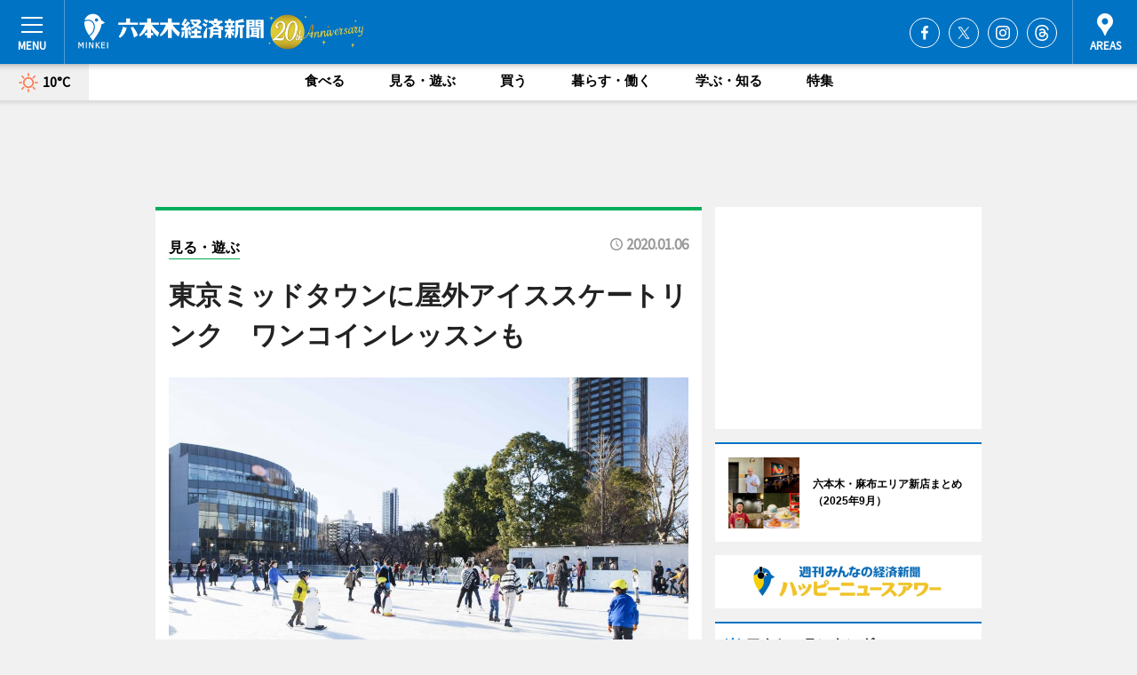

--- FILE ---
content_type: text/html; charset=utf-8
request_url: https://roppongi.keizai.biz/headline/4352/
body_size: 69380
content:
<!DOCTYPE HTML>
<html>
<head>
<meta http-equiv="Content-Type" content="text/html; charset=utf-8">
<meta name="viewport" content="width=device-width,initial-scale=1,minimum-scale=1,maximum-scale=1,user-scalable=no">
<title>東京ミッドタウンに屋外アイススケートリンク　ワンコインレッスンも - 六本木経済新聞</title>

<meta name="keywords" content="六本木,情報,ニュース,経済,新聞">
<meta name="description" content="東京ミッドタウン（港区赤坂9）の芝生広場で1月7日から、屋外アイススケートリンクイベントMIDTOWN ICE RINK in Roppongi」（ミッドタウン アイスリンク イン ロッポンギ）」が期間限定で開かれる。">
<meta property="fb:app_id" content="234081670067659">
<meta property="fb:admins" content="100001334499453">
<meta property="og:site_name" content="六本木経済新聞">
<meta property="og:locale" content="ja_JP">
<meta property="og:type" content="article">
<meta name="twitter:card" content="summary_large_image">
<meta name="twitter:site" content="@minkei">
<meta property="og:title" content="東京ミッドタウンに屋外アイススケートリンク　ワンコインレッスンも">
<meta name="twitter:title" content="東京ミッドタウンに屋外アイススケートリンク　ワンコインレッスンも">
<link rel="canonical" href="https://roppongi.keizai.biz/headline/4352/">
<meta property="og:url" content="https://roppongi.keizai.biz/headline/4352/">
<meta name="twitter:url" content="https://roppongi.keizai.biz/headline/4352/">
<meta property="og:description" content="東京ミッドタウン（港区赤坂9）の芝生広場で1月7日から、屋外アイススケートリンクイベントMIDTOWN ICE RINK in Roppongi」（ミッドタウン アイスリンク イン ロッポンギ）」が期間限定で開かれる。">
<meta name="twitter:description" content="東京ミッドタウン（港区赤坂9）の芝生広場で1月7日から、屋外アイススケートリンクイベントMIDTOWN ICE RINK in Roppongi」（ミッドタウン アイスリンク イン ロッポンギ）」が期間限定で開かれる。">
<meta property="og:image" content="https://images.keizai.biz/roppongi_keizai/headline/1578310967_photo.jpg">
<meta name="twitter:image" content="https://images.keizai.biz/roppongi_keizai/headline/1578310967_photo.jpg">
<link href="https://images.keizai.biz/favicon.ico" rel="shortcut icon">
<link href="https://ex.keizai.biz/common.8.3.0/css.1.0.6/common.min.css?1769482806" rel="stylesheet" type="text/css">
<link href="https://ex.keizai.biz/common.8.3.0/css.1.0.6/single.min.css?1769482806" rel="stylesheet" type="text/css">
<link href="https://roppongi.keizai.biz/css/style.css" rel="stylesheet" type="text/css">
<link href="https://ex.keizai.biz/common.8.3.0/css.1.0.6/all.min.css" rel="stylesheet" type="text/css">
<link href="https://fonts.googleapis.com/css?family=Source+Sans+Pro" rel="stylesheet">
<link href="https://cdn.jsdelivr.net/npm/yakuhanjp@3.0.0/dist/css/yakuhanjp.min.css" rel=”preload” as="stylesheet" type="text/css">
<link href="https://ex.keizai.biz/common.8.3.0/css.1.0.6/print.min.css" media="print" rel="stylesheet" type="text/css">
<script>
var microadCompass = microadCompass || {};
microadCompass.queue = microadCompass.queue || [];
</script>
<script charset="UTF-8" src="//j.microad.net/js/compass.js" onload="new microadCompass.AdInitializer().initialize();" async></script>
<script type="text/javascript">
var PWT={};
var pbjs = pbjs || {};
pbjs.que = pbjs.que || [];
var googletag = googletag || {};
googletag.cmd = googletag.cmd || [];
var gptRan = false;
PWT.jsLoaded = function(){
    if(!location.hostname.match(/proxypy.org|printwhatyoulike.com/)){
        loadGPT();
    }
};
var loadGPT = function(){
    if (!gptRan) {
        gptRan = true;
        var gads = document.createElement('script');
        var useSSL = 'https:' == document.location.protocol;
        gads.src = (useSSL ? 'https:' : 'http:') + '//securepubads.g.doubleclick.net/tag/js/gpt.js';
        gads.async = true;
        var node = document.getElementsByTagName('script')[0];
        node.parentNode.insertBefore(gads, node);
        var pbjsEl = document.createElement("script");
        pbjsEl.type = "text/javascript";
        pbjsEl.src = "https://anymind360.com/js/2131/ats.js";
        var pbjsTargetEl = document.getElementsByTagName("head")[0];
        pbjsTargetEl.insertBefore(pbjsEl, pbjsTargetEl.firstChild);
    }
};
setTimeout(loadGPT, 500);
</script>
<script type="text/javascript">
(function() {
var purl = window.location.href;
var url = '//ads.pubmatic.com/AdServer/js/pwt/157255/3019';
var profileVersionId = '';
if(purl.indexOf('pwtv=')>0){
    var regexp = /pwtv=(.*?)(&|$)/g;
    var matches = regexp.exec(purl);
    if(matches.length >= 2 && matches[1].length > 0){
    profileVersionId = '/'+matches[1];
    }
}
var wtads = document.createElement('script');
wtads.async = true;
wtads.type = 'text/javascript';
wtads.src = url+profileVersionId+'/pwt.js';
var node = document.getElementsByTagName('script')[0];
node.parentNode.insertBefore(wtads, node);
})();
</script>
<script>
window.gamProcessed = false;
window.gamFailSafeTimeout = 5e3;
window.reqGam = function () {
    if (!window.gamProcessed) {
        window.gamProcessed = true;
        googletag.cmd.push(function () {
            googletag.pubads().refresh();
        });
    }
};
setTimeout(function () {
    window.reqGam();
}, window.gamFailSafeTimeout);
var googletag = googletag || {};
googletag.cmd = googletag.cmd || [];
googletag.cmd.push(function(){
let issp = false;
let hbSlots = new Array();
let amznSlots = new Array();
const ua = window.navigator.userAgent.toLowerCase();
if (ua.indexOf('iphone') > 0 || ua.indexOf('ipod') > 0 || ua.indexOf('android') > 0 && ua.indexOf('mobile') > 0) {
    issp = true;
}
if (issp === true) {
    amznSlots.push(googletag.defineSlot('/159334285/sp_roppongi_header_1st', [[320, 100], [320, 50]], 'div-gpt-ad-1576055139196-0').addService(googletag.pubads()));
    hbSlots.push(googletag.defineSlot('/159334285/sp_roppongi_list_1st', [[336, 280], [300, 250], [320, 100], [320, 50], [200, 200], 'fluid'], 'div-gpt-ad-1580717788210-0').addService(googletag.pubads()));
    hbSlots.push(googletag.defineSlot('/159334285/sp_roppongi_inarticle', ['fluid', [300, 250], [336, 280], [320, 180], [1, 1]], 'div-gpt-ad-1576055195029-0').addService(googletag.pubads()));
    hbSlots.push(googletag.defineSlot('/159334285/sp_roppongi_footer_1st', ['fluid', [300, 250], [336, 280], [320, 100], [320, 50], [200, 200]], 'div-gpt-ad-1576055033248-0').addService(googletag.pubads()));
    hbSlots.push(googletag.defineSlot('/159334285/sp_roppongi_footer_2nd', [[300, 250], 'fluid', [336, 280], [320, 180], [320, 100], [320, 50], [200, 200]], 'div-gpt-ad-1576037774006-0').addService(googletag.pubads()));
    hbSlots.push(googletag.defineSlot('/159334285/sp_roppongi_footer_3rd', [[300, 250], [336, 280], [320, 100], [320, 50], [200, 200], 'fluid'], 'div-gpt-ad-1576055085577-0').addService(googletag.pubads()));
    hbSlots.push(googletag.defineSlot('/159334285/sp_roppongi_overlay', [320, 50], 'div-gpt-ad-1584427815478-0').addService(googletag.pubads()));
    hbSlots.push(googletag.defineSlot('/159334285/sp_roppongi_infeed_1st', ['fluid', [320, 100], [300, 100]], 'div-gpt-ad-1580370696425-0').addService(googletag.pubads()));
    hbSlots.push(googletag.defineSlot('/159334285/sp_roppongi_infeed_2st', [[300, 100], 'fluid', [320, 100]], 'div-gpt-ad-1580370846543-0').addService(googletag.pubads()));
    hbSlots.push(googletag.defineSlot('/159334285/sp_roppongi_infeed_3rd', [[300, 100], 'fluid', [320, 100]], 'div-gpt-ad-1580370937978-0').addService(googletag.pubads()));
} else {
    amznSlots.push(googletag.defineSlot('/159334285/pc_roppongi_header_1st', [[728, 90], [750, 100], [970, 90]], 'div-gpt-ad-1576054393576-0').addService(googletag.pubads()));
    amznSlots.push(googletag.defineSlot('/159334285/pc_roppongi_right_1st', ['fluid', [300, 250]], 'div-gpt-ad-1576054711791-0').addService(googletag.pubads()));
    hbSlots.push(googletag.defineSlot('/159334285/pc_roppongi_right_2nd', ['fluid', [300, 250], [200, 200]], 'div-gpt-ad-1576054772252-0').addService(googletag.pubads()));
    hbSlots.push(googletag.defineSlot('/159334285/pc_roppongi_inarticle', ['fluid', [300, 250], [336, 280]], 'div-gpt-ad-1576054895453-0').addService(googletag.pubads()));
    hbSlots.push(googletag.defineSlot('/159334285/pc_roppongi_right_3rd', [[300, 250], 'fluid', [300, 600], [160, 600], [200, 200]], 'div-gpt-ad-1576054833870-0').addService(googletag.pubads()));
    amznSlots.push(googletag.defineSlot('/159334285/pc_roppongi_left_1st', ['fluid', [300, 250]], 'div-gpt-ad-1576037145616-0'). addService(googletag.pubads()));
    hbSlots.push(googletag.defineSlot('/159334285/pc_roppongi_infeed_1st', ['fluid'], 'div-gpt-ad-1580370696425-0').addService(googletag.pubads()));
    hbSlots.push(googletag.defineSlot('/159334285/pc_roppongi_infeed_2st', ['fluid'], 'div-gpt-ad-1580370846543-0').addService(googletag.pubads()));
    hbSlots.push(googletag.defineSlot('/159334285/pc_roppongi_infeed_3rd', ['fluid'], 'div-gpt-ad-1580370937978-0').addService(googletag.pubads()));
}

if (!googletag.pubads().isInitialLoadDisabled()) {
    googletag.pubads().disableInitialLoad();
}
googletag.pubads().enableSingleRequest();
googletag.pubads().collapseEmptyDivs();
googletag.enableServices();
googletag.pubads().refresh(amznSlots);
googletag.pubads().addEventListener('slotRequested', function(event) {
var elemId = event.slot.getSlotElementId();
for (var i = 0; i < hbSlots.length; i++) {
    if (hbSlots[i].getSlotElementId() == elemId) {
        window.gamProcessed = true;
    }
}
});
});
</script>
<script async src="//pagead2.googlesyndication.com/pagead/js/adsbygoogle.js"></script>
<script src="https://cdn.gmossp-sp.jp/ads/receiver.js"></script>
<script type="text/javascript">
window._taboola = window._taboola || [];
_taboola.push({article:'auto'});
! function(e, f, u, i) {
if (!document.getElementById(i)) {
e.async = 1;
e.src = u;
e.id = i;
f.parentNode.insertBefore(e, f);
}
}(document.createElement('script'),
document.getElementsByTagName('script')[0],
'//cdn.taboola.com/libtrc/minkeijapan-network/loader.js',
'tb_loader_script');
if (window.performance && typeof window.performance.mark == 'function')
{window.performance.mark('tbl_ic');}
</script>
</head>
<body>

<div id="wrap">
<div id="header">
<div class="inner">
<div id="menuBtn"><span></span></div>
<h1 class="logo"><a href="https://roppongi.keizai.biz/">六本木経済新聞</a></h1>
<div id="areasBtn"><span></span></div>
<ul class="sns">
<li class="fb"><a href="https://www.facebook.com/rokkei" target="_blank">Facebook</a></li><li class="tw"><a href="https://twitter.com/roppongikeizai" target="_blank">Twitter</a></li><li class="itg"><a href="https://www.instagram.com/roppongikeizai" target="_blank">Instagram</a></li><li class="thr"><a href="https://www.threads.net/@roppongikeizai" target="_blank">Threads</a></li></ul>
</div>
</div>
<div id="gNavi">
<div id="weather"><a href="https://roppongi.keizai.biz/weather/"><img src="https://images.keizai.biz/img/weather/100.svg" alt=""><span>10°C</span></a></div>
<div class="link">
<ul>
<li><a href="https://roppongi.keizai.biz/gourmet/archives/1/">食べる</a></li>
<li><a href="https://roppongi.keizai.biz/play/archives/1/">見る・遊ぶ</a></li>
<li><a href="https://roppongi.keizai.biz/shopping/archives/1/">買う</a></li>
<li><a href="https://roppongi.keizai.biz/life/archives/1/">暮らす・働く</a></li>
<li><a href="https://roppongi.keizai.biz/study/archives/1/">学ぶ・知る</a></li>
<li><a href="https://roppongi.keizai.biz/special/archives/1/">特集</a></li>
</ul>
</div>
</div>
<div id="topBnr">
<script>
const spw = 430;
const hbnr = document.createElement('div');
const cbnr = document.createElement('div');
if (screen.width <= spw) {
    hbnr.classList.add("bnrW320");
    cbnr.setAttribute('id', 'div-gpt-ad-1576055139196-0');
} else {
    hbnr.classList.add("bnrWPC");
    cbnr.setAttribute('id', 'div-gpt-ad-1576054393576-0');
}
hbnr.appendChild(cbnr);
document.currentScript.parentNode.appendChild(hbnr);
if (screen.width <= spw) {
    googletag.cmd.push(function() { googletag.display('div-gpt-ad-1576055139196-0'); });
} else {
    googletag.cmd.push(function() { googletag.display('div-gpt-ad-1576054393576-0'); });
}
</script>
</div>

<div id="container">
<div class="contents" id="topBox">
<div class="box play">
<div class="ttl">
<span class="play"><a href="https://roppongi.keizai.biz/play/archives/1/">見る・遊ぶ</a></span>
<time>2020.01.06</time>
<h1>東京ミッドタウンに屋外アイススケートリンク　ワンコインレッスンも</h1>
</div>
<div class="main">
<img src="https://images.keizai.biz/roppongi_keizai/headline/1578310967_photo.jpg" alt="過去の様子">
<h2>過去の様子</h2>
</div>
<div class="gallery">
<ul>
<li>
<a href="https://roppongi.keizai.biz/photoflash/2336/"><img src="https://images.keizai.biz/roppongi_keizai/photonews/1578310999.jpg" alt=""></a>
</li>
</ul>
</div>
<script>var _puri = "https://roppongi.keizai.biz/headline/4352/";</script>
<div class="snsArea">
<ul>
<li class="fb"><a href="https://www.facebook.com/share.php?u=https://roppongi.keizai.biz/headline/4352/" class="popup" target="_blank"></a><span id="fb_count"><p id="fb_count_num">222</p></span></li>
<li class="tw"><a href="https://twitter.com/intent/tweet?url=https://roppongi.keizai.biz/headline/4352/&text=東京ミッドタウンに屋外アイススケートリンク　ワンコインレッスンも" class="popup" target="_blank"></a></li>
<li class="line"><a href="https://line.me/R/msg/text/?%E6%9D%B1%E4%BA%AC%E3%83%9F%E3%83%83%E3%83%89%E3%82%BF%E3%82%A6%E3%83%B3%E3%81%AB%E5%B1%8B%E5%A4%96%E3%82%A2%E3%82%A4%E3%82%B9%E3%82%B9%E3%82%B1%E3%83%BC%E3%83%88%E3%83%AA%E3%83%B3%E3%82%AF%E3%80%80%E3%83%AF%E3%83%B3%E3%82%B3%E3%82%A4%E3%83%B3%E3%83%AC%E3%83%83%E3%82%B9%E3%83%B3%E3%82%82%0d%0ahttps%3A%2F%2Froppongi.keizai.biz%2Fheadline%2F4352%2F" class="popup" target="_blank"></a></li>
<li class="htn"><a href="http://b.hatena.ne.jp/entry/https://roppongi.keizai.biz/headline/4352/" target="_blank"></a><span id="htn_count">&nbsp;</span></li>
</ul>
</div>
<div class="txt">
<div class="img">
<p>　東京ミッドタウン（港区赤坂9）の芝生広場で1月7日から、屋外アイススケートリンクイベントMIDTOWN ICE RINK in Roppongi」（ミッドタウン アイスリンク イン ロッポンギ）」が期間限定で開かれる。</p>
<p><a href="https://roppongi.keizai.biz/photoflash/2336/" class="photo">ナイトスケートも楽しめる</a></p>
<div class="bnr">
<script>
const _bnr = document.createElement('div');
if (screen.width <= spw) {
  _bnr.setAttribute('id', 'div-gpt-ad-1576055195029-0');
} else {
  _bnr.setAttribute('id', 'div-gpt-ad-1576054895453-0');
}
document.currentScript.parentNode.appendChild(_bnr);
if (screen.width <= spw) {
  googletag.cmd.push(function() { googletag.display('div-gpt-ad-1576055195029-0'); });
} else {
  googletag.cmd.push(function() { googletag.display('div-gpt-ad-1576054895453-0'); });
}
</script>
<span>［広告］</span></div>
<p>　今回で11回目を迎えるイベント。最大200人を収容する都内最大級の屋外アイススケートリンクでスケートを楽しむことができる。昨年は約2万8000人が来場した。</p>
<p>　会場では、スケート靴を履いたまま利用可能な暖房完備の休憩エリアや、気軽に体験できるワンコインレッスン（500円）、子ども向けのソリの貸し出し（500円）も用意する。17時～22時は周囲のイルミネーションの中でナイトスケートも楽しめる。</p>
<p>　東京ミッドタウンマネジメントの広報担当者は「スケートをしながら都心のビル群や夜のイルミネーションも楽しめることで好評を頂いている。今年は休憩エリアをグレードアップした」と話す。「入場特典として館内で使用できるカフェチケットを配布している。レモネードやコーヒーなど温かい飲み物と引き換えたり、レストランの食事の際にワンドリンクサービスが受けられたり、さまざまな使い方ができるので利用してほしい」とも。</p>
<p>　営業時間は11時～22時（受け付けは21時まで）。イルミネーションの点灯時間は17時～22時。滑走料は大人（高校生以上）＝平日2,000円、土曜・休日2,500円、小人（中学生以下）＝平日1,500円、土曜・休日2,000円（以上、貸し靴料込み・館内で利用できるカフェチケット付き）。3月1日まで。</p>
</div>
</div>
<ul class="btnList article">
<li class="send"><a href="https://roppongi.keizai.biz/mapnews/4352/">地図を見る</a></li>
</ul>
</div>
<div class="box">
<ul class="thumb related">
<li class="play">
<a href="https://roppongi.keizai.biz/headline/4351/">
<div class="img"><img src="https://images.keizai.biz/roppongi_keizai/thumbnail/1577413220_mini.jpg" alt=""></div>
<div class="relbox">
<span>見る・遊ぶ</span>
<h3>六本木ヒルズが正月イベント 400万円の福袋も</h3>
</div>
</a>
</li>
<li class="play">
<a href="https://roppongi.keizai.biz/headline/4350/">
<div class="img"><img src="https://images.keizai.biz/roppongi_keizai/thumbnail/1577384438_mini.jpg" alt=""></div>
<div class="relbox">
<span>見る・遊ぶ</span>
<h3>東京タワーが「今年の顔展」 1位の「ラグビー日本代表」らを似顔絵で展示</h3>
</div>
</a>
</li>
</ul>
<ul class="thumb related nb">
<li class="play">
<a href="https://roppongi.keizai.biz/headline/4349/">
<div class="img"><img src="https://images.keizai.biz/roppongi_keizai/thumbnail/1577189787_mini.jpg" alt=""></div>
<div class="relbox">
<span>見る・遊ぶ</span>
<h3>「IZUMI GARDEN」でイルミネーション・ショー LED15万球で街彩る</h3>
</div>
</a>
</li>
<li class="play">
<a href="https://roppongi.keizai.biz/headline/4348/">
<div class="img"><img src="https://images.keizai.biz/roppongi_keizai/thumbnail/1576714731_mini.jpg" alt=""></div>
<div class="relbox">
<span>見る・遊ぶ</span>
<h3>六本木ヒルズで「特別展 天空ノ鉄道物語」 原寸大レプリカを展示</h3>
</div>
</a>
</li>
</ul>
<ul class="thumb related nb">
<li class="link"><div class="sdbox"><a href="https://www.tokyo-midtown.com/jp/event/icerink/" target="_blank" class="win">MIDTOWN ICE RINK in Roppongi</a></div></li>
</ul>
<ul class="snsList">
<li>
<a href="https://twitter.com/share" class="twitter-share-button popup" data-url="https://roppongi.keizai.biz/headline/4352/" data-text="東京ミッドタウンに屋外アイススケートリンク　ワンコインレッスンも" data-lang="ja"></a><script>!function(d,s,id){var js,fjs=d.getElementsByTagName(s)[0],p='https';if(!d.getElementById(id)){js=d.createElement(s);js.id=id;js.src=p+'://platform.twitter.com/widgets.js';fjs.parentNode.insertBefore(js,fjs);}}(document, 'script', 'twitter-wjs');</script>
</li>
<li>
<div id="fb-root"></div>
<script async defer crossorigin="anonymous" src="https://connect.facebook.net/ja_JP/sdk.js#xfbml=1&version=v9.0&appId=234081670067659&autoLogAppEvents=1" nonce="mlP5kZZA"></script>
<div class="fb-share-button" data-href="https://roppongi.keizai.biz/headline/4352/" data-layout="button_count" data-size="small"><a target="_blank" href="https://www.facebook.com/sharer/sharer.php?u=https%3A%2F%2Froppongi.keizai.biz%2Fheadline%2F4352%2F&amp;src=sdkpreparse" class="fb-xfbml-parse-ignore">シェア</a></div>
</li>
<li>
<div class="line-it-button" data-lang="ja" data-type="share-a" data-url="https://roppongi.keizai.biz/headline/4352/" style="display: none;"></div>
<script src="https://d.line-scdn.net/r/web/social-plugin/js/thirdparty/loader.min.js" async="async" defer="defer"></script>
</li>
<li>
<a href="http://b.hatena.ne.jp/entry/" class="hatena-bookmark-button" data-hatena-bookmark-layout="basic-label-counter" data-hatena-bookmark-lang="ja" data-hatena-bookmark-height="20" title="はてなブックマークに追加"><img src="https://b.st-hatena.com/images/entry-button/button-only@2x.png" alt="はてなブックマークに追加" width="20" height="20" style="border: none;" /></a><script type="text/javascript" src="https://b.st-hatena.com/js/bookmark_button.js" charset="utf-8" async="async"></script>
</li>
</ul>
<div class="pager">
<ul>
<li class="prev"><a href="https://roppongi.keizai.biz/headline/4351/"><span>前の記事</span></a></li><li class="next"><a href="https://roppongi.keizai.biz/headline/4353/"><span>次の記事</span></a></li></ul>
</div>
</div>
</div>
<div class="box" style="text-align: center;">
<div id="middleBnr" class="box bnr">
<script>
if (screen.width <= spw) {
    const _cMiddleBnr = document.createElement('div');
    _cMiddleBnr.setAttribute('id', 'div-gpt-ad-1580717788210-0');
    document.currentScript.parentNode.appendChild(_cMiddleBnr);
    googletag.cmd.push(function() { googletag.display('div-gpt-ad-1580717788210-0'); });
}
</script>

</div>
</div>
<div id="info">
<div id="category">

<div class="box special">
<div class="ttl"><h2>特集</h2></div>
<ul class="thumbB">
<li>
<a href="https://roppongi.keizai.biz/column/27/">
<div class="img"><img class="lazy" src="https://images.keizai.biz/img/extras/noimage.png" data-src="https://roppongi.keizai.biz/img/column/1759227547/1759229149index.jpg" alt="六本木・麻布エリア新店まとめ（2025年9月）"></div>
<div class="block">
<span>エリア特集</span>
<h3>六本木・麻布エリア新店まとめ（2025年9月）</h3>
</div>
</a>
</li>
<li>
<a href="https://roppongi.keizai.biz/column/26/">
<div class="img"><img class="lazy" src="https://images.keizai.biz/img/extras/noimage.png" data-src="https://roppongi.keizai.biz/img/column/1446429460/1446429484index.jpg" alt="F.O.B COOP閉店で伝えたいこと　益永みつ枝さんインタビュー"></div>
<div class="block">
<span>エリア特集</span>
<h3>F.O.B COOP閉店で伝えたいこと　益永みつ枝さんインタビュー</h3>
</div>
</a>
</li>
<li>
<a href="https://roppongi.keizai.biz/column/25/">
<div class="img"><img class="lazy" src="https://images.keizai.biz/img/extras/noimage.png" data-src="https://roppongi.keizai.biz/img/column/1444809157/1444809635index.jpg" alt="「つながるデザイン」とは何か、日常にあるデザインを楽しむ「東京ミッドタウンデザインタッチ2015」"></div>
<div class="block">
<span>エリア特集</span>
<h3>「つながるデザイン」とは何か、日常にあるデザインを楽しむ「東京ミッドタウンデザインタッチ2015」</h3>
</div>
</a>
</li>
</ul>
<div class="more"><a href="https://roppongi.keizai.biz/special/archives/1/"><span>もっと見る</span></a></div>
</div>
<div class="box latestnews">
<div class="ttl"><h2>最新ニュース</h2></div>
<div class="thumbA">
<a href="https://roppongi.keizai.biz/headline/5047/">
<div class="img">
<img src="https://images.keizai.biz/roppongi_keizai/headline/1768915316_photo.jpg" alt="">
</div>
<span>食べる</span>
<h3>東京ミッドタウンでイチゴフェア　旬のイチゴ使った限定スイーツ集結</h3>
<p>イチゴフェア「Sweet Shot！～甘い一瞬を、贅沢（ぜいたく）に。</p>
</a>
</div>
<ul class="thumbC">
<li>
<a href="https://roppongi.keizai.biz/headline/5046/">
<div class="img">
<img src="https://images.keizai.biz/roppongi_keizai/thumbnail/1768774672_mini.jpg" alt="">
</div>
<div class="block">
<span>暮らす・働く</span><h3>六本木中で焼き芋イベント　清掃活動と同時開催、200人参加</h3>
</div>
</a>
</li>
<li>
<a href="https://roppongi.keizai.biz/headline/5045/">
<div class="img">
<img src="https://images.keizai.biz/roppongi_keizai/thumbnail/1768364642_mini.jpg" alt="">
</div>
<div class="block">
<span>買う</span><h3>「明治屋六本木ストアー」閉店へ　66年の営業に幕</h3>
</div>
</a>
</li>
<li>
<a href="https://roppongi.keizai.biz/headline/5044/">
<div class="img">
<img src="https://images.keizai.biz/roppongi_keizai/thumbnail/1768224158_mini.jpg" alt="">
</div>
<div class="block">
<span>見る・遊ぶ</span><h3>六本木ヒルズで餅つきイベント　近隣住民ら190人参加</h3>
</div>
</a>
</li>
<li>
<a href="https://roppongi.keizai.biz/headline/5043/">
<div class="img">
<img src="https://images.keizai.biz/roppongi_keizai/thumbnail/1767948172_mini.jpg" alt="">
</div>
<div class="block">
<span>見る・遊ぶ</span><h3>六本木で「大たまごっち展」　30周年記念、限定コラボも</h3>
</div>
</a>
</li>
<li>
<a href="https://roppongi.keizai.biz/headline/5042/">
<div class="img">
<img src="https://images.keizai.biz/roppongi_keizai/thumbnail/1766466311_mini.jpg" alt="">
</div>
<div class="block">
<span>食べる</span><h3>六本木に和食店「吾響」　テーマは「エシカル」、東京産食材使う</h3>
</div>
</a>
</li>
<li id="_ads">
<div id='div-gpt-ad-1580370696425-0'>
<script>
googletag.cmd.push(function() { googletag.display('div-gpt-ad-1580370696425-0'); });
</script>
</div>
</li>

</ul>
<div class="more"><a href="https://roppongi.keizai.biz/headline/archives/1/"><span>もっと見る</span></a></div>
</div>
<div class="box">
<div id="taboola-below-article-thumbnails"></div>
<script type="text/javascript">
window._taboola = window._taboola || [];
_taboola.push({
mode: 'thumbnails-a',
container: 'taboola-below-article-thumbnails',
placement: 'Below Article Thumbnails',
target_type: 'mix'
});
</script>
</div>
<div class="box gourmet">
<div class="ttl"><h2>食べる</h2></div>
<div class="thumbA">
<a href="https://roppongi.keizai.biz/headline/5047/">
<div class="img"><img class="lazy" src="https://images.keizai.biz/img/extras/noimage.png" data-src="https://images.keizai.biz/roppongi_keizai/headline/1768915316_photo.jpg" alt=""></div>
<span>食べる</span>
<h3>東京ミッドタウンでイチゴフェア　旬のイチゴ使った限定スイーツ集結</h3>
<p>イチゴフェア「Sweet Shot！～甘い一瞬を、贅沢（ぜいたく）に。</p>
</a>
</div>
<ul class="thumbC">
<li>
<a href="https://roppongi.keizai.biz/headline/5042/">
<div class="img"><img class="lazy" src="https://images.keizai.biz/img/extras/noimage.png" data-src="https://images.keizai.biz/roppongi_keizai/headline/1766466311.jpg" alt=""></div>
<div class="block">
<span>食べる</span>
<h3>六本木に和食店「吾響」　テーマは「エシカル」、東京産食材使う</h3>
</div>
</a>
</li>
<li>
<a href="https://roppongi.keizai.biz/headline/5041/">
<div class="img"><img class="lazy" src="https://images.keizai.biz/img/extras/noimage.png" data-src="https://images.keizai.biz/roppongi_keizai/headline/1766310499.jpg" alt=""></div>
<div class="block">
<span>食べる</span>
<h3>麻布十番に焼き肉店「CHINTAN」　赤坂に続き2店目</h3>
</div>
</a>
</li>
<li>
<a href="https://roppongi.keizai.biz/headline/5040/">
<div class="img"><img class="lazy" src="https://images.keizai.biz/img/extras/noimage.png" data-src="https://images.keizai.biz/roppongi_keizai/headline/1766095231.jpg" alt=""></div>
<div class="block">
<span>食べる</span>
<h3>麻布十番に「おうどんHOUSE」　TikTokの活動きっかけに</h3>
</div>
</a>
</li>
<li id="_ads15">
<div id='div-gpt-ad-1580370846543-0'>
<script>
googletag.cmd.push(function() { googletag.display('div-gpt-ad-1580370846543-0'); });
</script>
</div>
</li>

</ul>
<div class="more"><a href="https://roppongi.keizai.biz/gourmet/archives/1/"><span>もっと見る</span></a></div>
</div>
<script>
if (screen.width <= spw) {
    const _bnr = document.createElement('div');
    const _cbnr = document.createElement('div');
    _bnr.classList.add('box', 'oauth', 'sp');
    _cbnr.setAttribute('id', 'div-gpt-ad-1580370696425-0');
    _bnr.appendChild(_cbnr);
    document.currentScript.parentNode.appendChild(_bnr);
    googletag.cmd.push(function() { googletag.display('div-gpt-ad-1580370696425-0'); });
}
</script>
<div class="box life">
<div class="ttl"><h2>暮らす・働く</h2></div>
<div class="thumbA">
<a href="https://roppongi.keizai.biz/headline/5046/">
<div class="img"><img class="lazy" src="https://images.keizai.biz/img/extras/noimage.png" data-src="https://images.keizai.biz/roppongi_keizai/headline/1768774672_photo.jpg" alt=""></div>
<span>暮らす・働く</span>
<h3>六本木中で焼き芋イベント　清掃活動と同時開催、200人参加</h3>
<p>焼き芋イベントが1月18日、六本木中学校（港区六本木6）で開催され、近隣の居住者やワーカーなど約200人が参加した。</p>
</a>
</div>
<ul class="thumbC">
<li>
<a href="https://roppongi.keizai.biz/headline/5045/">
<div class="img"><img class="lazy" src="https://images.keizai.biz/img/extras/noimage.png" data-src="https://images.keizai.biz/roppongi_keizai/headline/1768364642.jpg" alt=""></div>
<div class="block">
<span>暮らす・働く</span>
<h3>「明治屋六本木ストアー」閉店へ　66年の営業に幕</h3>
</div>
</a>
</li>
<li>
<a href="https://roppongi.keizai.biz/headline/5026/">
<div class="img"><img class="lazy" src="https://images.keizai.biz/img/extras/noimage.png" data-src="https://images.keizai.biz/roppongi_keizai/headline/1764016488.jpg" alt=""></div>
<div class="block">
<span>暮らす・働く</span>
<h3>六本木で「データ界隈100人カイギ」　ラーメンのデータ語る登壇者も</h3>
</div>
</a>
</li>
<li>
<a href="https://roppongi.keizai.biz/headline/5020/">
<div class="img"><img class="lazy" src="https://images.keizai.biz/img/extras/noimage.png" data-src="https://images.keizai.biz/roppongi_keizai/headline/1762726041.jpg" alt=""></div>
<div class="block">
<span>暮らす・働く</span>
<h3>六本木で「データ界隈100人カイギ」　「データを捨てよ」を合言葉に</h3>
</div>
</a>
</li>
<li id="_ads25">
<div id='div-gpt-ad-1580370937978-0'>
<script>
googletag.cmd.push(function() { googletag.display('div-gpt-ad-1580370937978-0'); });
</script>
</div>
</li>

</ul>
<div class="more"><a href="https://roppongi.keizai.biz/life/archives/1/"><span>もっと見る</span></a></div>
</div>
<script>
if (screen.width <= spw) {
    const _bnr = document.createElement('div');
    const _cbnr = document.createElement('div');
    _bnr.classList.add('rb', 'sp');
    _cbnr.setAttribute('id', 'div-gpt-ad-1576037774006-0');
    _bnr.appendChild(_cbnr);
    document.currentScript.parentNode.appendChild(_bnr);
    googletag.cmd.push(function() { googletag.display('div-gpt-ad-1576037774006-0'); });
}
</script>
<div class="box shopping">
<div class="ttl"><h2>買う</h2></div>
<div class="thumbA">
<a href="https://roppongi.keizai.biz/headline/5045/">
<div class="img"><img class="lazy" src="https://images.keizai.biz/img/extras/noimage.png" data-src="https://images.keizai.biz/roppongi_keizai/headline/1768364642_photo.jpg" alt=""></div>
<span>買う</span>
<h3>「明治屋六本木ストアー」閉店へ　66年の営業に幕</h3>
<p>六本木のスーパーマーケット「明治屋六本木ストアー」（港区六本木7、TEL 03-3401-8511）が2月16日で閉店する。</p>
</a>
</div>
<ul class="thumbC">
<li>
<a href="https://roppongi.keizai.biz/headline/5028/">
<div class="img"><img class="lazy" src="https://images.keizai.biz/img/extras/noimage.png" data-src="https://images.keizai.biz/roppongi_keizai/headline/1764280867.jpg" alt=""></div>
<div class="block">
<span>買う</span>
<h3>アマンド六本木店、クリスマスケーキを予約販売　新作ムース2種も</h3>
</div>
</a>
</li>
<li>
<a href="https://roppongi.keizai.biz/headline/5010/">
<div class="img"><img class="lazy" src="https://images.keizai.biz/img/extras/noimage.png" data-src="https://images.keizai.biz/roppongi_keizai/headline/1760394002.jpg" alt=""></div>
<div class="block">
<span>買う</span>
<h3>六本木の玩具店「ボーネルンド」がリニューアル　「親子ラウンジ」新設</h3>
</div>
</a>
</li>
<li>
<a href="https://roppongi.keizai.biz/headline/4988/">
<div class="img"><img class="lazy" src="https://images.keizai.biz/img/extras/noimage.png" data-src="https://images.keizai.biz/roppongi_keizai/headline/1755417608.jpg" alt=""></div>
<div class="block">
<span>買う</span>
<h3>六本木の洋菓子店「ルワンジュ」が移転　アイスのテイクアウト開始</h3>
</div>
</a>
</li>
<li>
<a href="https://roppongi.keizai.biz/headline/4944/">
<div class="img"><img class="lazy" src="https://images.keizai.biz/img/extras/noimage.png" data-src="https://images.keizai.biz/roppongi_keizai/headline/1737955457.jpg" alt=""></div>
<div class="block">
<span>買う</span>
<h3>六本木ヒルズでバレンタイン企画　限定イートインメニューも</h3>
</div>
</a>
</li>

</ul>
<div class="more"><a href="https://roppongi.keizai.biz/shopping/archives/1/"><span>もっと見る</span></a></div>
</div>
<script>
if (screen.width <= spw) {
    const _bnr = document.createElement('div');
    const _cbnr = document.createElement('div');
    _bnr.classList.add('rb', 'sp', 'thd');
    _cbnr.setAttribute('id', 'div-gpt-ad-1576055085577-0');
    _bnr.appendChild(_cbnr);
    document.currentScript.parentNode.appendChild(_bnr);
    googletag.cmd.push(function() { googletag.display('div-gpt-ad-1576055085577-0'); });
}
</script>
<div class="box play hdSP">
<div class="ttl"><h2>見る・遊ぶ</h2></div>
<div class="thumbA">
<a href="https://roppongi.keizai.biz/headline/5044/">
<div class="img"><img class="lazy" src="https://images.keizai.biz/img/extras/noimage.png" data-src="https://images.keizai.biz/roppongi_keizai/headline/1768224158_photo.jpg" alt=""></div>
<span>見る・遊ぶ</span>
<h3>六本木ヒルズで餅つきイベント　近隣住民ら190人参加</h3>
<p>六本木ヒルズけやき坂コンプレックス屋上（港区六本木6）で1月10日、餅つきイベントが開催され、近隣住民や六本木ヒルズで働くオフィスワーカーなど合わせて約190人が参加した。</p>
</a>
</div>
<ul class="thumbC">
<li>
<a href="https://roppongi.keizai.biz/headline/5043/">
<div class="img"><img class="lazy" src="https://images.keizai.biz/img/extras/noimage.png" data-src="https://images.keizai.biz/roppongi_keizai/headline/1767948172.jpg" alt=""></div>
<div class="block">
<span>見る・遊ぶ</span>
<h3>六本木で「大たまごっち展」　30周年記念、限定コラボも</h3>
</div>
</a>
</li>
<li>
<a href="https://roppongi.keizai.biz/headline/5037/">
<div class="img"><img class="lazy" src="https://images.keizai.biz/img/extras/noimage.png" data-src="https://images.keizai.biz/roppongi_keizai/headline/1765837993.jpg" alt=""></div>
<div class="block">
<span>見る・遊ぶ</span>
<h3>麻布台ヒルズでクリスマスマーケット　六本木ヒルズでも同時開催</h3>
</div>
</a>
</li>
<li>
<a href="https://roppongi.keizai.biz/headline/5035/">
<div class="img"><img class="lazy" src="https://images.keizai.biz/img/extras/noimage.png" data-src="https://images.keizai.biz/roppongi_keizai/headline/1765493051.jpg" alt=""></div>
<div class="block">
<span>見る・遊ぶ</span>
<h3>六経・2025年PV1位は浜田雅功さんの麻布台ヒルズ初個展</h3>
</div>
</a>
</li>
<li>
<a href="https://roppongi.keizai.biz/headline/5033/">
<div class="img"><img class="lazy" src="https://images.keizai.biz/img/extras/noimage.png" data-src="https://images.keizai.biz/roppongi_keizai/headline/1765231012.jpg" alt=""></div>
<div class="block">
<span>見る・遊ぶ</span>
<h3>都立中央図書館で公開講座　「山手線」をテーマに</h3>
</div>
</a>
</li>

</ul>
<div class="more"><a href="https://roppongi.keizai.biz/play/archives/1/"><span>もっと見る</span></a></div>
</div>
<div class="box study hdSP">
<div class="ttl"><h2>学ぶ・知る</h2></div>
<div class="thumbA">
<a href="https://roppongi.keizai.biz/headline/5033/">
<div class="img"><img class="lazy" src="https://images.keizai.biz/img/extras/noimage.png" data-src="https://images.keizai.biz/roppongi_keizai/headline/1765231012_photo.jpg" alt=""></div>
<span>学ぶ・知る</span>
<h3>都立中央図書館で公開講座　「山手線」をテーマに</h3>
<p>公開講座「山手線環状運転100年」が2026年1月31日、都立中央図書館（港区南麻布5、TEL 03-3442-8451）4階の多目的ホールで開かれる。</p>
</a>
</div>
<ul class="thumbC">
<li>
<a href="https://roppongi.keizai.biz/headline/5030/">
<div class="img"><img class="lazy" src="https://images.keizai.biz/img/extras/noimage.png" data-src="https://images.keizai.biz/roppongi_keizai/headline/1764675545.jpg" alt=""></div>
<div class="block">
<span>学ぶ・知る</span>
<h3>六本木のメディア運営会社「アフルエント」が自社情報誌で六本木を特集</h3>
</div>
</a>
</li>
<li>
<a href="https://roppongi.keizai.biz/headline/5020/">
<div class="img"><img class="lazy" src="https://images.keizai.biz/img/extras/noimage.png" data-src="https://images.keizai.biz/roppongi_keizai/headline/1762726041.jpg" alt=""></div>
<div class="block">
<span>学ぶ・知る</span>
<h3>六本木で「データ界隈100人カイギ」　「データを捨てよ」を合言葉に</h3>
</div>
</a>
</li>
<li>
<a href="https://roppongi.keizai.biz/headline/5019/">
<div class="img"><img class="lazy" src="https://images.keizai.biz/img/extras/noimage.png" data-src="https://images.keizai.biz/roppongi_keizai/headline/1762379183.jpg" alt=""></div>
<div class="block">
<span>学ぶ・知る</span>
<h3>チョコレートデザインが「フェアトレード」調査発表　ゲストに宇垣美里さん</h3>
</div>
</a>
</li>
<li>
<a href="https://roppongi.keizai.biz/headline/5000/">
<div class="img"><img class="lazy" src="https://images.keizai.biz/img/extras/noimage.png" data-src="https://images.keizai.biz/roppongi_keizai/headline/1758594668.jpg" alt=""></div>
<div class="block">
<span>学ぶ・知る</span>
<h3>六本木「文喫」で水野良樹さんトークイベント　木崎賢治さんゲストに</h3>
</div>
</a>
</li>
</ul>
<div class="more"><a href="https://roppongi.keizai.biz/study/archives/1/"><span>もっと見る</span></a></div>
</div>
</div>
<div id="sideCategory">
<div class="side">
<div class="box news">
<div class="ttl"><h3>みん経トピックス</h3></div>
<ul>
<li><a href="http://utsunomiya.keizai.biz/headline/321/"><h4>JR宇都宮駅西口にホテル「ザ ノット 宇都宮」　チサンホテルから転換</h4><small>宇都宮経済新聞</small></a></li>
<li><a href="http://kumamoto.keizai.biz/headline/1128/"><h4>熊本・出水に「あかりPET画像診断クリニック」　名称改め開院</h4><small>熊本経済新聞</small></a></li>
<li><a href="http://funabashi.keizai.biz/headline/3659/"><h4>船橋市内公民館など14カ所で　「地域ふれあいコンサート」</h4><small>船橋経済新聞</small></a></li>
<li><a href="http://sotobo.keizai.biz/headline/704/"><h4>勝浦で「みんなの交流会」　新任地域おこし協力隊が企画、乗馬体験も</h4><small>外房経済新聞</small></a></li>
<li><a href="http://namba.keizai.biz/headline/5776/"><h4>難波で謎解きイベント　閉店した老舗喫茶店の内装生かした内容に</h4><small>なんば経済新聞</small></a></li>
</ul>
</div>
<div class="box news release_list">
<div class="ttl"><h3>プレスリリース</h3></div>
<ul>
<li>
<a href="https://roppongi.keizai.biz/release/525152/">
<h3>【開催報告】販促特化型マッチングサイト「ハンソクエスト」、SPGsプロジェクト始動1周年を迎え第八回懇親会を開催</h3>
</a>
</li>
<li>
<a href="https://roppongi.keizai.biz/release/525155/">
<h3>『龍が如く』20周年を記念した屋外広告を田園都市線・渋谷駅に掲出中</h3>
</a>
</li>
<li>
<a href="https://roppongi.keizai.biz/release/525159/">
<h3>【調査報告】CESのキーノートを分析すると10年で200%以上成長する企業の共通点が見えてくる</h3>
</a>
</li>
</ul>
<div class="more"><a href="https://roppongi.keizai.biz/release/archives/1/"><span>もっと見る</span></a></div>
</div>

<script>
if (screen.width > spw) {
    const _middleBnr = document.createElement('div');
    const _cMiddleBnr = document.createElement('div');
    _middleBnr.classList.add('box', 'rec');
    _cMiddleBnr.setAttribute('id', 'div-gpt-ad-1576037145616-0');
    _middleBnr.appendChild(_cMiddleBnr);
    document.currentScript.parentNode.appendChild(_middleBnr);
    googletag.cmd.push(function() { googletag.display('div-gpt-ad-1576037145616-0'); });
}
</script>
<script async src="https://yads.c.yimg.jp/js/yads-async.js"></script>
<div class="box yads">
<div id="yad"></div>
<script>
window.YJ_YADS = window.YJ_YADS || { tasks: [] };
if (screen.width <= 750) {
    _yads_ad_ds = '46046_265960';
} else {
    _yads_ad_ds = '12295_268899';
}
window.YJ_YADS.tasks.push({
    yads_ad_ds : _yads_ad_ds,
    yads_parent_element : 'yad'
});
</script>
</div>
</div>
</div>
</div>
<div id="side">
<div class="side top">

<script>
const _recBnr = document.createElement('div');
if (screen.width > spw) {
    const _recCbnr = document.createElement('div');
    _recBnr.setAttribute('id', 'recBanner');
    _recBnr.classList.add('box');
    _recBnr.style.marginTop = '0';
    _recBnr.style.height = '250px';
    _recCbnr.style.height = '250px';
    _recCbnr.setAttribute('id', 'div-gpt-ad-1576054711791-0');
    _recBnr.appendChild(_recCbnr);
    document.currentScript.parentNode.appendChild(_recBnr);
    googletag.cmd.push(function() { googletag.display('div-gpt-ad-1576054711791-0'); });
} else {
    _recBnr.style.marginTop = '-15px';
    document.currentScript.parentNode.appendChild(_recBnr);
}
</script>


<div class="box thumb company">
<ul>
<li>
<a href="https://roppongi.keizai.biz/column/27/" target="_blank"><div class="img"><img src="https://roppongi.keizai.biz/img/banners/1759230891.jpg" width="80" height="80" alt="">
</div>
<div class="sdbox">
<h4>六本木・麻布エリア新店まとめ（2025年9月）</h4>
</div>
</a>
</li>
</ul>
</div>



<div class="box partner">
<a href="https://minkei.net/radio/" target="_blank"><img src="https://images.keizai.biz/img/banners/happynewshour.png" width="300" height="55" alt="週刊みんなの経済新聞 ハッピーニュースアワー">
</a>
</div>

<div class="box thumb rank">
<div class="ttl"><h3>アクセスランキング</h3></div>
<ul>
<li class="play">
<a href="https://roppongi.keizai.biz/headline/4483/">
<div class="img"><img src="https://images.keizai.biz/roppongi_keizai/headline/1605572957.jpg" alt=""></div>
<div class="sdbox">
<h4>東京ミッドタウンに屋外アイススケートリンク　貸し切りプランも用意</h4>
</div>
</a>
</li>
<li class="play">
<a href="https://roppongi.keizai.biz/headline/4481/">
<div class="img"><img src="https://images.keizai.biz/roppongi_keizai/headline/1605231562.jpg" alt=""></div>
<div class="sdbox">
<h4>六本木「けやき坂」でイルミネーション点灯式　70万灯のLEDともる</h4>
</div>
</a>
</li>
<li class="gourmet">
<a href="https://roppongi.keizai.biz/headline/4464/">
<div class="img"><img src="https://images.keizai.biz/roppongi_keizai/headline/1601945003.jpg" alt=""></div>
<div class="sdbox">
<h4>六本木の「香水亭」が刷新　「免疫力アップと美容の融合」テーマに</h4>
</div>
</a>
</li>
<li class="gourmet">
<a href="https://roppongi.keizai.biz/headline/4466/">
<div class="img"><img src="https://images.keizai.biz/roppongi_keizai/headline/1602218696.jpg" alt=""></div>
<div class="sdbox">
<h4>グランドハイアット東京が秋の「テラスプラン」　ハロウィーンテーマのメニューも</h4>
</div>
</a>
</li>
<li class="gourmet">
<a href="https://roppongi.keizai.biz/headline/4468/">
<div class="img"><img src="https://images.keizai.biz/roppongi_keizai/headline/1602552290.jpg" alt=""></div>
<div class="sdbox">
<h4>六本木の「エンパイアステーキハウス」が3周年　2種のステーキ肉バーガー用意</h4>
</div>
</a>
</li>
</ul>
<div class="more"><a href="https://roppongi.keizai.biz/access/"><span>もっと見る</span></a></div>
</div>
<script>
if (screen.width <= spw) {
    const _bnr = document.createElement('div');
    const _cbnr = document.createElement('div');
    _bnr.classList.add('box', 'oauth', 'sp');
    _cbnr.setAttribute('id', 'div-gpt-ad-1576055033248-0');
    _bnr.appendChild(_cbnr);
    document.currentScript.parentNode.appendChild(_bnr);
    googletag.cmd.push(function() { googletag.display('div-gpt-ad-1576055033248-0'); });
}
</script>
<div class="box thumb photo">
<div class="ttl"><h3>フォトフラッシュ</h3></div>
<div class="thumbPhoto">
<a href="https://roppongi.keizai.biz/photoflash/3795/">
<div class="img"><img src="https://images.keizai.biz/roppongi_keizai/photonews/1768915222_b.jpg" alt=""></div>
<div class="txt"><p>「patisserie Sadaharu AOKI paris（パティスリー・サダハル・アオキ・パリ）」の「パリブレストフレーズピスタッシュ」</p></div>
</a>
</div>
<ul>
<li>
<a href="https://roppongi.keizai.biz/photoflash/3794/">
<div class="img"><img src="https://images.keizai.biz/roppongi_keizai/photonews/1768915199.jpg" alt=""></div>
<div class="sdbox">
<h4>「FRUITS IN LIFE」の「真っ赤なイチゴパフェ」</h4>
</div>
</a>
</li>
<li>
<a href="https://roppongi.keizai.biz/photoflash/3793/">
<div class="img"><img src="https://images.keizai.biz/roppongi_keizai/photonews/1768915162.jpg" alt=""></div>
<div class="sdbox">
<h4>「トシ ヨロイヅカ」のパフェ「Parfait harmonise（パルフェアルモニゼ）」</h4>
</div>
</a>
</li>
<li>
<a href="https://roppongi.keizai.biz/photoflash/3792/">
<div class="img"><img src="https://images.keizai.biz/roppongi_keizai/photonews/1768774581.jpg" alt=""></div>
<div class="sdbox">
<h4>消防車の前で記念撮影する来場者</h4>
</div>
</a>
</li>
<li>
<a href="https://roppongi.keizai.biz/photoflash/3791/">
<div class="img"><img src="https://images.keizai.biz/roppongi_keizai/photonews/1768774557.jpg" alt=""></div>
<div class="sdbox">
<h4>毛利庭園で清掃活動を行う参加者親子</h4>
</div>
</a>
</li>
</ul>
<div class="more"><a href="https://roppongi.keizai.biz/photoflash/archives/1/"><span>もっと見る</span></a></div>
</div>
<div class="box thumb vote">
<div class="ttl"><h3>六本木経済新聞VOTE</h3></div>
<div id="pollformbase">
<h4>六本木経済新聞で読みたい記事は？</h4>
<form id="pollform" name="pollform" action="https://roppongi.keizai.biz/vote.php?vid=5" method="post">
<ul>
<li>
<input type="radio" name="poll" id="poll1" class="poll" value="12" />
<label for="poll1">ランチ情報</label>
</li>
<li>
<input type="radio" name="poll" id="poll2" class="poll" value="13" />
<label for="poll2">スイーツ、カフェ情報</label>
</li>
<li>
<input type="radio" name="poll" id="poll3" class="poll" value="14" />
<label for="poll3">ディナー、お酒情報</label>
</li>
<li>
<input type="radio" name="poll" id="poll4" class="poll" value="15" />
<label for="poll4">カルチャー（アート、ファッション、シネマ）情報</label>
</li>
<li>
<input type="radio" name="poll" id="poll5" class="poll" value="16" />
<label for="poll5">本、雑誌情報</label>
</li>
<li>
<input type="radio" name="poll" id="poll6" class="poll" value="17" />
<label for="poll6">イベント情報</label>
</li>
<li>
<input type="radio" name="poll" id="poll7" class="poll" value="18" />
<label for="poll7">スポット（歴史、名所、自然）情報</label>
</li>
</ul>
<input type="hidden" name="vid" value="5" />
<ul class="btnList">
<li class="send"><button type="submit" name="mode" value="send">投票する</button></li>
<li class="res"><button type="submit" name="mode" value="res">結果を見る</button></li>
</ul>
</form>
</div>
</div>
<script>
if (screen.width > spw) {
    const _bnr = document.createElement('div');
    const _cbnr = document.createElement('div');
    _bnr.classList.add('box', 'oauth');
    _cbnr.setAttribute('id', 'div-gpt-ad-1576054772252-0');
    _bnr.appendChild(_cbnr);
    document.currentScript.parentNode.appendChild(_bnr);
    googletag.cmd.push(function() { googletag.display('div-gpt-ad-1576054772252-0'); });
}
</script>
<div class="box thumb world">
<div class="ttl"><h3>ワールドフォトニュース</h3></div>
<div class="thumbPhoto">
<a href="https://roppongi.keizai.biz/gpnews/1674190/">
<div class="img"><img src="https://images.keizai.biz/img/gp/m0089192847.jpg" alt=""></div>
<div class="txt"><p>１２００人超が立候補へ</p></div>
</a>
</div>
<ul>
<li>
<a href="https://roppongi.keizai.biz/gpnews/1674162/">
<div class="img"><img src="https://images.keizai.biz/img/gp/s0089192309.jpg" alt=""></div>
<div class="sdbox">
<h4>２６年春闘、事実上スタート</h4>
</div>
</a>
</li>
<li>
<a href="https://roppongi.keizai.biz/gpnews/1674161/">
<div class="img"><img src="https://images.keizai.biz/img/gp/s0089192122.jpg" alt=""></div>
<div class="sdbox">
<h4>元内相、右派政党に合流</h4>
</div>
</a>
</li>
<li>
<a href="https://roppongi.keizai.biz/gpnews/1674160/">
<div class="img"><img src="https://images.keizai.biz/img/gp/s0089192267.jpg" alt=""></div>
<div class="sdbox">
<h4>イスラエル、最後の人質遺体収容</h4>
</div>
</a>
</li>
<li>
<a href="https://roppongi.keizai.biz/gpnews/1674159/">
<div class="img"><img src="https://images.keizai.biz/img/gp/s0089184612.jpg" alt=""></div>
<div class="sdbox">
<h4>渡部暁「五輪で奇跡を」</h4>
</div>
</a>
</li>
</ul>
<div class="more"><a href="https://roppongi.keizai.biz/gpnews/archives/1/"><span>もっと見る</span></a></div>
</div>
</div>
<script>
if (screen.width > spw) {
    const _bnr = document.createElement('div');
    const _cbnr = document.createElement('div');
    _bnr.classList.add('rb');
    _cbnr.setAttribute('id', 'div-gpt-ad-1576054833870-0');
    _bnr.appendChild(_cbnr);
    document.currentScript.parentNode.appendChild(_bnr);
    googletag.cmd.push(function() { googletag.display('div-gpt-ad-1576054833870-0'); });
}
</script>
</div>
</div>
</div>
<div id="areas">
<div class="bg"></div>
<div class="inner">
<div class="hLogo"><a href="https://minkei.net/">みんなの経済新聞ネットワーク</a></div>
<div class="over">
<div class="box">
<div class="ttl">エリア一覧</div>
<div class="btn">北海道・東北</div>
<ul class="list">
<li><a href="https://kitami.keizai.biz/">北見</a></li>
<li><a href="https://asahikawa.keizai.biz/">旭川</a></li>
<li><a href="https://otaru.keizai.biz/">小樽</a></li>
<li><a href="https://sapporo.keizai.biz/">札幌</a></li>
<li><a href="https://hakodate.keizai.biz/">函館</a></li>
<li><a href="https://aomori.keizai.biz/">青森</a></li>
<li><a href="https://hirosaki.keizai.biz/">弘前</a></li>
<li><a href="https://hachinohe.keizai.biz/">八戸</a></li>
<li><a href="https://morioka.keizai.biz/">盛岡</a></li>
<li><a href="https://sendai.keizai.biz/">仙台</a></li>
<li><a href="https://akita.keizai.biz/">秋田</a></li>
<li><a href="https://yokote.keizai.biz/">横手</a></li>
<li><a href="https://daisen.keizai.biz/">大仙</a></li>
<li><a href="https://fukushima.keizai.biz/">福島</a></li>
</ul>
<div class="btn">関東</div>
<ul class="list">
<li><a href="https://mito.keizai.biz/">水戸</a></li>
<li><a href="https://tsukuba.keizai.biz/">つくば</a></li>
<li><a href="https://ashikaga.keizai.biz/">足利</a></li>
<li><a href="https://utsunomiya.keizai.biz/">宇都宮</a></li>
<li><a href="https://takasaki.keizai.biz/">高崎前橋</a></li>
<li><a href="https://chichibu.keizai.biz/">秩父</a></li>
<li><a href="https://honjo.keizai.biz/">本庄</a></li>
<li><a href="https://kumagaya.keizai.biz/">熊谷</a></li>
<li><a href="https://kawagoe.keizai.biz/">川越</a></li>
<li><a href="https://sayama.keizai.biz/">狭山</a></li>
<li><a href="https://omiya.keizai.biz/">大宮</a></li>
<li><a href="https://urawa.keizai.biz/">浦和</a></li>
<li><a href="https://kawaguchi.keizai.biz/">川口</a></li>
<li><a href="https://kasukabe.keizai.biz/">春日部</a></li>
<li><a href="https://matsudo.keizai.biz/">松戸</a></li>
<li><a href="https://urayasu.keizai.biz/">浦安</a></li>
<li><a href="https://funabashi.keizai.biz/">船橋</a></li>
<li><a href="https://narashino.keizai.biz/">習志野</a></li>
<li><a href="https://chiba.keizai.biz/">千葉</a></li>
<li><a href="https://sotobo.keizai.biz/">外房</a></li>
<li><a href="https://kujukuri.keizai.biz/">九十九里</a></li>
<li><a href="https://machida.keizai.biz/">相模原</a></li>
<li><a href="https://kohoku.keizai.biz/">港北</a></li>
<li><a href="https://www.hamakei.com/">ヨコハマ</a></li>
<li><a href="https://yokosuka.keizai.biz/">横須賀</a></li>
<li><a href="https://zushi-hayama.keizai.biz/">逗子葉山</a></li>
<li><a href="https://kamakura.keizai.biz/">鎌倉</a></li>
<li><a href="https://shonan.keizai.biz/">湘南</a></li>
<li><a href="https://odawara-hakone.keizai.biz/">小田原箱根</a></li>
</ul>
<div class="btn">東京23区</div>
<ul class="list">
<li><a href="https://adachi.keizai.biz/">北千住</a></li>
<li><a href="https://katsushika.keizai.biz/">葛飾</a></li>
<li><a href="https://edogawa.keizai.biz/">江戸川</a></li>
<li><a href="https://koto.keizai.biz/">江東</a></li>
<li><a href="https://sumida.keizai.biz/">すみだ</a></li>
<li><a href="https://asakusa.keizai.biz/">浅草</a></li>
<li><a href="https://bunkyo.keizai.biz/">文京</a></li>
<li><a href="https://akiba.keizai.biz/">アキバ</a></li>
<li><a href="https://nihombashi.keizai.biz/">日本橋</a></li>
<li><a href="https://ginza.keizai.biz/">銀座</a></li>
<li><a href="https://shinbashi.keizai.biz/">新橋</a></li>
<li><a href="https://shinagawa.keizai.biz/">品川</a></li>
<li><a href="https://tokyobay.keizai.biz/">東京ベイ</a></li>
<li><a href="https://roppongi.keizai.biz/">六本木</a></li>
<li><a href="https://akasaka.keizai.biz/">赤坂</a></li>
<li><a href="https://ichigaya.keizai.biz/">市ケ谷</a></li>
<li><a href="https://ikebukuro.keizai.biz/">池袋</a></li>
<li><a href="https://akabane.keizai.biz/">赤羽</a></li>
<li><a href="https://itabashi.keizai.biz/">板橋</a></li>
<li><a href="https://nerima.keizai.biz/">練馬</a></li>
<li><a href="https://takadanobaba.keizai.biz/">高田馬場</a></li>
<li><a href="https://shinjuku.keizai.biz/">新宿</a></li>
<li><a href="https://nakano.keizai.biz/">中野</a></li>
<li><a href="https://koenji.keizai.biz/">高円寺</a></li>
<li><a href="https://kyodo.keizai.biz/">経堂</a></li>
<li><a href="https://shimokita.keizai.biz/">下北沢</a></li>
<li><a href="https://sancha.keizai.biz/">三軒茶屋</a></li>
<li><a href="https://nikotama.keizai.biz/">二子玉川</a></li>
<li><a href="https://jiyugaoka.keizai.biz/">自由が丘</a></li>
<li><a href="https://www.shibukei.com/">シブヤ</a></li>
</ul>
<div class="btn">東京・多摩</div>
<ul class="list">
<li><a href="https://kichijoji.keizai.biz/">吉祥寺</a></li>
<li><a href="https://chofu.keizai.biz/">調布</a></li>
<li><a href="https://tachikawa.keizai.biz/">立川</a></li>
<li><a href="https://hachioji.keizai.biz/">八王子</a></li>
<li><a href="https://machida.keizai.biz/">町田</a></li>
<li><a href="https://nishitama.keizai.biz/">西多摩</a></li>
</ul>
<div class="btn">中部</div>
<ul class="list">
<li><a href="https://kanazawa.keizai.biz/">金沢</a></li>
<li><a href="https://fukui.keizai.biz/">福井</a></li>
<li><a href="https://kofu.keizai.biz/">甲府</a></li>
<li><a href="https://karuizawa.keizai.biz/">軽井沢</a></li>
<li><a href="https://matsumoto.keizai.biz/">松本</a></li>
<li><a href="https://ina.keizai.biz/">伊那</a></li>
<li><a href="https://iida.keizai.biz/">飯田</a></li>
<li><a href="https://mtfuji.keizai.biz/">富士山</a></li>
<li><a href="https://atami.keizai.biz/">熱海</a></li>
<li><a href="https://shimoda.keizai.biz/">伊豆下田</a></li>
<li><a href="https://izu.keizai.biz/">沼津</a></li>
<li><a href="https://hamamatsu.keizai.biz/">浜松</a></li>
<li><a href="https://toyota.keizai.biz/">豊田</a></li>
<li><a href="https://sakae.keizai.biz/">サカエ</a></li>
<li><a href="https://meieki.keizai.biz/">名駅</a></li>
<li><a href="https://iseshima.keizai.biz/">伊勢志摩</a></li>
</ul>
<div class="btn">近畿</div>
<ul class="list">
<li><a href="https://nagahama.keizai.biz/">長浜</a></li>
<li><a href="https://hikone.keizai.biz/">彦根</a></li>
<li><a href="https://omihachiman.keizai.biz/">近江八幡</a></li>
<li><a href="https://biwako-otsu.keizai.biz/">びわ湖大津</a></li>
<li><a href="https://karasuma.keizai.biz/">烏丸</a></li>
<li><a href="https://kyotango.keizai.biz/">京丹後</a></li>
<li><a href="https://nara.keizai.biz/">奈良</a></li>
<li><a href="https://wakayama.keizai.biz/">和歌山</a></li>
<li><a href="https://osakabay.keizai.biz/">大阪ベイ</a></li>
<li><a href="https://higashiosaka.keizai.biz/">東大阪</a></li>
<li><a href="https://abeno.keizai.biz/">あべの</a></li>
<li><a href="https://namba.keizai.biz/">なんば</a></li>
<li><a href="https://semba.keizai.biz/">船場</a></li>
<li><a href="https://kyobashi.keizai.biz/">京橋</a></li>
<li><a href="https://umeda.keizai.biz/">梅田</a></li>
<li><a href="https://amagasaki.keizai.biz/">尼崎</a></li>
<li><a href="https://kobe.keizai.biz/">神戸</a></li>
<li><a href="https://kakogawa.keizai.biz/">加古川</a></li>
<li><a href="https://himeji.keizai.biz/">姫路</a></li>
</ul>
<div class="btn">中国・四国</div>
<ul class="list">
<li><a href="https://tottori.keizai.biz/">鳥取</a></li>
<li><a href="https://unnan.keizai.biz/">雲南</a></li>
<li><a href="https://okayama.keizai.biz/">岡山</a></li>
<li><a href="https://kurashiki.keizai.biz/">倉敷</a></li>
<li><a href="https://hiroshima.keizai.biz/">広島</a></li>
<li><a href="https://shunan.keizai.biz/">周南</a></li>
<li><a href="https://yamaguchi.keizai.biz/">山口宇部</a></li>
<li><a href="https://tokushima.keizai.biz/">徳島</a></li>
<li><a href="https://takamatsu.keizai.biz/">高松</a></li>
<li><a href="https://imabari.keizai.biz/">今治</a></li>
</ul>
<div class="btn">九州</div>
<ul class="list">
<li><a href="https://kokura.keizai.biz/">小倉</a></li>
<li><a href="https://chikuho.keizai.biz/">筑豊</a></li>
<li><a href="https://munakata.keizai.biz/">宗像</a></li>
<li><a href="https://tenjin.keizai.biz/">天神</a></li>
<li><a href="https://hakata.keizai.biz/">博多</a></li>
<li><a href="https://saga.keizai.biz/">佐賀</a></li>
<li><a href="https://nagasaki.keizai.biz/">長崎</a></li>
<li><a href="https://kumamoto.keizai.biz/">熊本</a></li>
<li><a href="https://oita.keizai.biz/">大分</a></li>
<li><a href="https://kitsuki.keizai.biz/">杵築</a></li>
<li><a href="https://miyazaki.keizai.biz/">宮崎</a></li>
<li><a href="https://hyuga.keizai.biz/">日向</a></li>
<li><a href="https://kagoshima.keizai.biz/">鹿児島</a></li>
<li><a href="https://yakushima.keizai.biz/">屋久島</a></li>
<li><a href="https://amami-minamisantou.keizai.biz/">奄美群島南三島</a></li>
<li><a href="https://yambaru.keizai.biz/">やんばる</a></li>
<li><a href="https://ishigaki.keizai.biz/">石垣</a></li>
</ul>
<div class="btn">海外</div>
<ul class="list">
<li><a href="https://taipei.keizai.biz/">台北</a></li>
<li><a href="https://hongkong.keizai.biz/">香港</a></li>
<li><a href="https://bali.keizai.biz/">バリ</a></li>
<li><a href="https://helsinki.keizai.biz/">ヘルシンキ</a></li>
<li><a href="https://vancouver.keizai.biz/">バンクーバー</a></li>
</ul>
<div class="btn">セレクト</div>
<ul class="list">
<li><a href="https://minkei.net/fukkou/archives/1/">復興支援</a></li>
<li><a href="https://minkei.net/ecology/archives/1/">エコロジー</a></li>
<li><a href="https://minkei.net/localfood/archives/1/">ご当地グルメ</a></li>
<li><a href="https://minkei.net/gourmet/archives/1/">グルメ</a></li>
<li><a href="https://minkei.net/gourmet/archives/1/">シネマ</a></li>
<li><a href="https://minkei.net/cinema/archives/1/">アート</a></li>
<li><a href="https://minkei.net/sports/archives/1/">スポーツ</a></li>
<li><a href="https://minkei.net/fashion/archives/1/">ファッション</a></li>
<li><a href="https://minkei.net/zakka/archives/1/">雑貨</a></li>
<li><a href="https://minkei.net/itlife/archives/1/">ITライフ</a></li>
<li><a href="https://minkei.net/train/archives/1/">トレイン</a></li>
<li><a href="https://expo2025.news/">万博</a></li>
</ul>
<div class="btn">動画ニュース</div>
<ul class="list ex">
<li class="ex"><a href="https://tv.minkei.net/">MINKEITV</a></li>
</ul>
</div>
<div class="minkei">
<div class="logo anniv25"><a href="https://minkei.net/" target="_blank">みんなの経済新聞</a></div>
<ul class="link">
<li><a href="https://minkei.net/" target="_blank">みんなの経済新聞ネットワーク</a></li>
<li><a href="https://minkei.net/contact/contact.html" target="_blank">お問い合わせ</a></li>
</ul>
<ul class="app">
<li><a href="https://itunes.apple.com/us/app/minnano-jing-ji-xin-wennyusu/id986708503?l=ja&ls=1&mt=8" target="_blank"><img src="https://images.keizai.biz/img/common/bnr-app_001.png" alt="App Storeからダウンロード"></a></li>
<li><a href="https://play.google.com/store/apps/details?id=net.minkei" target="_blank"><img src="https://images.keizai.biz/img/common/bnr-app_002.png" alt="Google Playで手に入れよう"></a></li>
</ul>
</div>
</div>
</div>
</div>
<div id="menu">
<div class="bg"></div>
<div class="inner">
<div class="box">
<form method="post" action="https://roppongi.keizai.biz/search.php"><input type="text" name="search_word" size="30" placeholder="キーワードで探す" value="" class="txt"><input type="submit" value="検索" class="search"></form>
<ul class="navi col2">
<li><a href="https://roppongi.keizai.biz/gourmet/archives/1/"><span>食べる</span></a></li>
<li><a href="https://roppongi.keizai.biz/play/archives/1/"><span>見る・遊ぶ</span></a></li>
<li><a href="https://roppongi.keizai.biz/shopping/archives/1/"><span>買う</span></a></li>
<li><a href="https://roppongi.keizai.biz/life/archives/1/"><span>暮らす・働く</span></a></li>
<li><a href="https://roppongi.keizai.biz/study/archives/1/"><span>学ぶ・知る</span></a></li>
<li><a href="https://roppongi.keizai.biz/special/archives/1/"><span>特集</span></a></li>
</ul>
<ul class="navi">
<li><a href="https://roppongi.keizai.biz/photoflash/archives/">フォトフラッシュ</a></li>
<li><a href="https://roppongi.keizai.biz/access/">アクセスランキング</a></li>
<li><a href="https://roppongi.keizai.biz/gpnews/archives/1/">ワールドフォトニュース</a></li>
<li><a href="https://roppongi.keizai.biz/release/archives/1/">プレスリリース</a></li>
<li><a href="https://roppongi.keizai.biz/weather/">天気予報</a></li>
</ul>
<ul class="sns">
<li class="fb"><a href="https://www.facebook.com/rokkei" target="_blank">Facebook</a></li><li class="tw"><a href="https://twitter.com/roppongikeizai" target="_blank">Twitter</a></li><li class="itg"><a href="https://www.instagram.com/roppongikeizai" target="_blank">Instagram</a></li><li class="thr"><a href="https://Threads.net/@roppongikeizai" target="_blank">Threads</a></li></ul>
<ul class="link">
<li><a href="https://roppongi.keizai.biz/info/aboutus.html">六本木経済新聞について</a></li>
<li><a href="https://roppongi.keizai.biz/contact/press.html">プレスリリース・情報提供はこちらから</a></li>
<li><a href="https://roppongi.keizai.biz/contact/adcontact.html">広告のご案内</a></li>
<li><a href="https://roppongi.keizai.biz/contact/contact.html">お問い合わせ</a></li>
</ul>
</div>
</div>
</div>
<div id="footer">
<div class="inner">
<div id="fNavi">
<ul>
<li><a href="https://roppongi.keizai.biz/gourmet/archives/1/"><span>食べる</span></a></li>
<li><a href="https://roppongi.keizai.biz/play/archives/1/"><span>見る・遊ぶ</span></a></li>
<li><a href="https://roppongi.keizai.biz/shopping/archives/1/"><span>買う</span></a></li>
<li><a href="https://roppongi.keizai.biz/life/archives/1/"><span>暮らす・働く</span></a></li>
<li><a href="https://roppongi.keizai.biz/study/archives/1/"><span>学ぶ・知る</span></a></li>
<li><a href="https://roppongi.keizai.biz/special/archives/1/"><span>特集</span></a></li>
</ul>
</div>
<div id="fInfo">
<div class="logo"><a href="https://roppongi.keizai.biz/">六本木経済新聞</a></div>
<ul class="sns">
<li class="fb"><a href="https://www.facebook.com/rokkei">Facebook</a></li><li class="tw"><a href="https://twitter.com/roppongikeizai">Twitter</a></li><li class="itg"><a href="https://www.instagram.com/roppongikeizai" target="_blank">Instagram</a></li><li class="thr"><a href="https://threads.net/@roppongikeizai" target="_blank">Threads</a></li></ul>
<div class="link">
<ul>
<li><a href="https://roppongi.keizai.biz/info/aboutus.html">六本木経済新聞について</a></li>
<li><a href="https://roppongi.keizai.biz/contact/press.html">プレスリリース・情報提供はこちらから</a></li>
</ul>
<ul>
<li><a href="https://roppongi.keizai.biz/info/accessdata.html">アクセスデータの利用について</a></li>
<li><a href="https://roppongi.keizai.biz/contact/contact.html">お問い合わせ</a></li>
</ul>
<ul>
<li><a href="https://roppongi.keizai.biz/contact/adcontact.php?mode=form">広告のご案内</a></li>
</div>
</div>
<p>Copyright 2023 Blind fast All rights reserved.</p>
<p>六本木経済新聞に掲載の記事・写真・図表などの無断転載を禁止します。
著作権は六本木経済新聞またはその情報提供者に属します。</p>
</div>
</div>
<div id="minkei">
<div class="inner">
<div class="logo anniv25"><a href="https://minkei.net/">みんなの経済新聞ネットワーク</a></div>
<ul class="link">
<li><a href="https://minkei.net/">みんなの経済新聞ネットワーク</a></li>
<li><a href="https://minkei.net/contact/contact.html">お問い合わせ</a></li>
</ul>
<ul class="app">
<li><a href="https://itunes.apple.com/us/app/minnano-jing-ji-xin-wennyusu/id986708503?l=ja&ls=1&mt=8" target="_blank"><img src="https://images.keizai.biz/img/common/bnr-app_001.png" alt="App Storeからダウンロード"></a></li>
<li><a href="https://play.google.com/store/apps/details?id=net.minkei" target="_blank"><img src="https://images.keizai.biz/img/common/bnr-app_002.png" alt="Google Playで手に入れよう"></a></li>
</ul>
</div>
</div>
</div>
<script src="https://ajax.googleapis.com/ajax/libs/jquery/3.4.1/jquery.min.js"></script>
<script src="https://ex.keizai.biz/common.8.3.0/js.1.0.6/masonry.pkgd.min.js"></script>
<script src="https://ex.keizai.biz/common.8.3.0/js.1.0.6/common3.min.js?v=1769482806"></script>
<script src="https://ex.keizai.biz/common.8.3.0/js.1.0.6/lazysizes.min.js"></script>
<script>
var KEIZAI_BASE_URI = "https://ex.keizai.biz";
var KEIZAI_IMAGE_URI = "https://images.keizai.biz/img";
var IMAGE_URI = "https://images.keizai.biz/roppongi_keizai";
var BASE_URI = "https://roppongi.keizai.biz";
</script>

<script async src="https://www.googletagmanager.com/gtag/js?id=G-B50EE26WPM"></script>
<script>
window.dataLayer = window.dataLayer || [];
function gtag(){dataLayer.push(arguments);}
gtag('js', new Date());
gtag('config', 'G-B50EE26WPM');
</script>
<script async src="https://www.googletagmanager.com/gtag/js?id=G-5L6S7NG1VR"></script>
<script>
window.dataLayer = window.dataLayer || [];
function gtag(){dataLayer.push(arguments);}
gtag('js', new Date());
gtag('config', 'G-5L6S7NG1VR');
</script>
<p id="anniversaryLogo" style="display: none; position: absolute;"><img src="https://images.keizai.biz/img/extras/20th_b.png" width="108" height="40" alt=""></p>
<script>
if (window.innerWidth <= spw) {
    const bele = document.createElement('div');
    const ele = document.createElement('div');
    ele.setAttribute('id', 'div-gpt-ad-1584427815478-0');
    bele.style.cssText = 'z-index: 100; position: fixed; width: 100%; text-align: center; bottom: 0;';
    ele.style.cssText = 'position: fixed; left: 0; bottom: 0;';
    const _sw = 320;
    if (window.innerWidth > _sw) {
        let _scale = window.innerWidth / _sw;
        ele.style.transformOrigin = 'bottom left';
        ele.style.transform = 'scale(' + _scale + ')';
    }
    bele.appendChild(ele);
    document.currentScript.parentNode.appendChild(bele);
    googletag.cmd.push(function() { googletag.display('div-gpt-ad-1584427815478-0'); });
}
</script>
<style>
#div-gpt-ad-1584427815478-0 div iframe {
    height: 50px;
}
</style>
<div id="loading"><p><i class="fas fa-spinner fa-spin"></i></p></div>
<script type="text/javascript">
window._taboola = window._taboola || [];
_taboola.push({flush: true});
</script>
</body>
</html>

--- FILE ---
content_type: text/html; charset=utf-8
request_url: https://www.google.com/recaptcha/api2/aframe
body_size: 266
content:
<!DOCTYPE HTML><html><head><meta http-equiv="content-type" content="text/html; charset=UTF-8"></head><body><script nonce="q76YWbt8v0lnIL3YP0Ii9g">/** Anti-fraud and anti-abuse applications only. See google.com/recaptcha */ try{var clients={'sodar':'https://pagead2.googlesyndication.com/pagead/sodar?'};window.addEventListener("message",function(a){try{if(a.source===window.parent){var b=JSON.parse(a.data);var c=clients[b['id']];if(c){var d=document.createElement('img');d.src=c+b['params']+'&rc='+(localStorage.getItem("rc::a")?sessionStorage.getItem("rc::b"):"");window.document.body.appendChild(d);sessionStorage.setItem("rc::e",parseInt(sessionStorage.getItem("rc::e")||0)+1);localStorage.setItem("rc::h",'1769482816375');}}}catch(b){}});window.parent.postMessage("_grecaptcha_ready", "*");}catch(b){}</script></body></html>

--- FILE ---
content_type: application/javascript; charset=utf-8
request_url: https://fundingchoicesmessages.google.com/f/AGSKWxUvxgy0YtuR39WHvBPCfjapAb854_6doaLBl9bXeUiY3wODpDqlu1wgWCj9NxOA1qTKkz96MSaAxg80thH4NgS7J9RN_rNUyZqtU3L4avVLtDEVQseJ1q5NP9ckyr1uqLVObCdVVycfkRhi1gwRSdKmfhc5tIgbnbqjEW8Lg4YvIyf5fLOFu8lIcBAk/__ads_reporting./adsnip._120_600_-web-advert-/generate_ads.
body_size: -1288
content:
window['36d752ac-1dc7-47b2-bd75-5b9446d9f797'] = true;